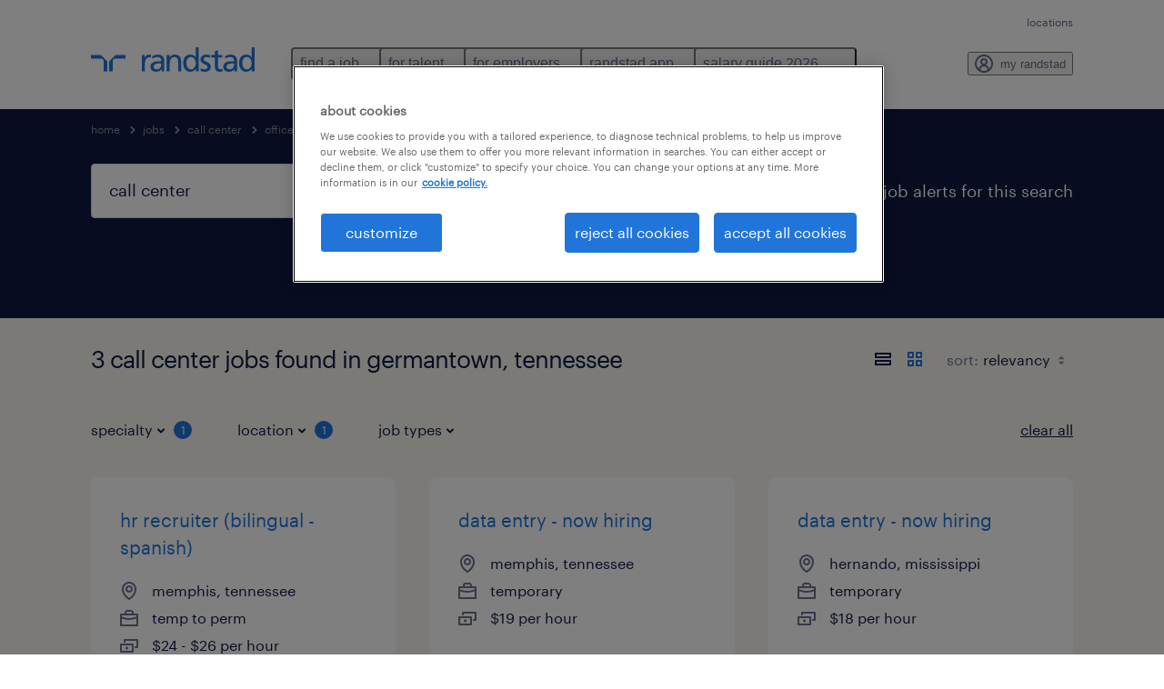

--- FILE ---
content_type: image/svg+xml
request_url: https://www.randstadusa.com/search-app/assets/image/job-alerts/emailSend_icon_navy.svg
body_size: 565
content:
<?xml version="1.0" encoding="utf-8"?>
<!-- Generator: Adobe Illustrator 28.2.0, SVG Export Plug-In . SVG Version: 6.00 Build 0)  -->
<svg version="1.1" id="ICONS" xmlns="http://www.w3.org/2000/svg" xmlns:xlink="http://www.w3.org/1999/xlink" x="0px" y="0px"
	 viewBox="0 0 120 120" style="enable-background:new 0 0 120 120;" xml:space="preserve">
<style type="text/css">
	.st0{fill:#0F1941;}
</style>
<path class="st0" d="M83.4,48.8H36.6c-3.2,0-5.9,2.6-5.9,5.9v28.5c0,3.2,2.6,5.9,5.9,5.9h46.7c3.2,0,5.9-2.6,5.9-5.9V54.6
	C89.3,51.4,86.6,48.8,83.4,48.8z M86.3,83.1c0,1.6-1.3,2.9-2.9,2.9H36.6c-1.6,0-2.9-1.3-2.9-2.9V54.6c0-1.6,1.3-2.9,2.9-2.9h46.7
	c1.6,0,2.9,1.3,2.9,2.9V83.1z"/>
<path class="st0" d="M67.6,68.6l8.8-7.6c0.6-0.5,0.7-1.5,0.2-2.1c-0.5-0.6-1.5-0.7-2.1-0.2L60,71.2L45.5,58.7
	c-0.6-0.5-1.6-0.5-2.1,0.2c-0.5,0.6-0.5,1.6,0.2,2.1l8.8,7.6l-8.8,7.9c-0.6,0.6-0.7,1.5-0.1,2.1c0.3,0.3,0.7,0.5,1.1,0.5
	c0.4,0,0.7-0.1,1-0.4l9.1-8.2l4.4,3.7c0,0,0,0,0,0c0,0,0.1,0,0.1,0.1c0.1,0,0.1,0.1,0.2,0.1c0,0,0.1,0,0.1,0c0.1,0,0.1,0,0.2,0.1
	c0,0,0.1,0,0.1,0c0.1,0,0.2,0,0.3,0c0,0,0,0,0,0c0,0,0,0,0,0c0.1,0,0.2,0,0.3,0c0,0,0.1,0,0.1,0c0.1,0,0.1,0,0.2-0.1
	c0,0,0.1,0,0.1,0c0.1,0,0.1-0.1,0.2-0.1c0,0,0.1,0,0.1-0.1c0,0,0,0,0,0l4.4-3.7l9.1,8.2c0.3,0.3,0.6,0.4,1,0.4
	c0.4,0,0.8-0.2,1.1-0.5c0.6-0.6,0.5-1.6-0.1-2.1L67.6,68.6z"/>
<path class="st0" d="M68.4,36.7c-0.6-0.6-1.5-0.6-2.1,0l-4.8,4.8V30.5c0-0.8-0.7-1.5-1.5-1.5c-0.8,0-1.5,0.7-1.5,1.5v11.1l-4.8-4.8
	c-0.6-0.6-1.5-0.6-2.1,0c-0.6,0.6-0.6,1.5,0,2.1l7.3,7.3c0.1,0.1,0.1,0.1,0.2,0.2c0,0,0.1,0,0.1,0.1c0,0,0.1,0.1,0.1,0.1
	c0,0,0.1,0,0.1,0c0,0,0.1,0,0.1,0c0.1,0,0.2,0,0.3,0s0.2,0,0.3,0c0,0,0.1,0,0.1,0c0,0,0.1,0,0.1,0c0.1,0,0.1,0,0.1-0.1
	c0,0,0.1,0,0.1-0.1c0.1-0.1,0.2-0.1,0.2-0.2l7.3-7.3C68.9,38.2,68.9,37.3,68.4,36.7z"/>
</svg>
